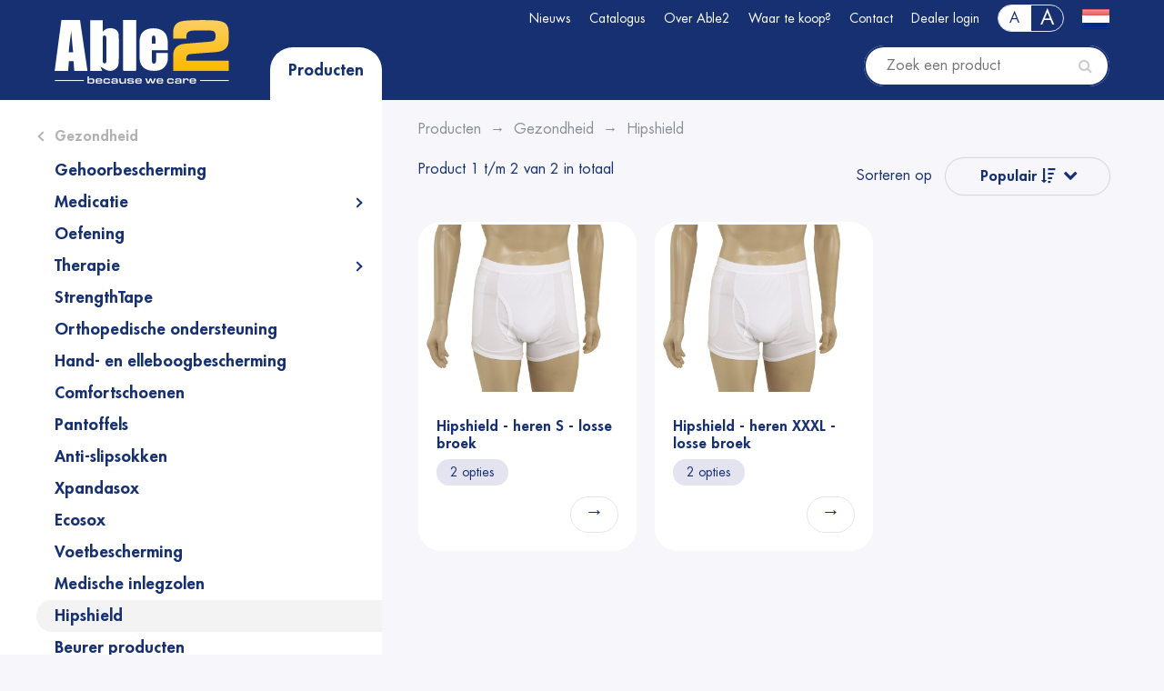

--- FILE ---
content_type: text/html; charset=utf-8
request_url: https://able2.nl/nl/products?cat=242
body_size: 4941
content:
<!doctype html>
<html>
    <head>
	<title>Hipshield | Able2</title>
        <meta http-equiv="content-type" content="text/html; charset=UTF-8" />
        <meta name="viewport" content="width=device-width, initial-scale=1, shrink-to-fit=no">
		        <link type="text/css" href="/assets/themes/default/css/minified-2403042.css" rel="stylesheet" media="screen" property="stylesheet" />
		                
        <link rel="apple-touch-icon" sizes="180x180" href="/favicons/apple-touch-icon.png">
        <link rel="icon" type="image/png" sizes="32x32" href="/favicons/favicon-32x32.png">
        <link rel="icon" type="image/png" sizes="16x16" href="/favicons/favicon-16x16.png">
        <link rel="manifest" href="/favicons/manifest.json">
        <link rel="mask-icon" href="/favicons/safari-pinned-tab.svg" color="#ffba00">
        <meta name="apple-mobile-web-app-title" content="Able2">
        <meta name="application-name" content="Able2">
        <meta name="theme-color" content="#28367b">
        
            </head>
    <body class="fontNormal "><div id="wrapper">

    <div id="header">
        <div id="headerTop">
            <div class="container relative">
                <a href="/" id="logo"><img src="/assets/themes/default/img/logo.svg?rl=1" alt="Able2 Logo"/></a>
                <div id="topRight">
                    <ul class="clearfix "  id="topMenu">
	        	 	<li>
		 			 		<a href="/nl/article/news/">Nieuws</a>
		 	  
                
	 	</li>		
	        	 	<li>
		 			 		<a href="/nl/catalogus">Catalogus</a>
		 	  
                
	 	</li>		
	        	 	<li>
		 			 		<a href="/nl/algemeen">Over Able2 </a>
		 	<ul class="clearfix " >
	        	 	<li>
		 			 		<a href="/nl/algemeen">Algemeen</a>
		 	  
                
	 	</li>		
	        	 	<li>
		 			 		<a href="/nl/over-able2-historie-pvid238">Historie</a>
		 	  
                
	 	</li>		
	        	 	<li class=" last">
		 			 		<a href="/nl/over-able2-samenwerking-pvid244">Samenwerking</a>
		 	  
                
	 	</li>		
	</ul> 
   
                
	 	</li>		
	        	 	<li>
		 			 		<a href="/nl/storelocator">Waar te koop?</a>
		 	  
                
	 	</li>		
	        	 	<li class=" last">
		 			 		<a href="/nl/contact">Contact</a>
		 	  
                
	 	</li>		
	                        <li><a href="/nl/user/login">Dealer login</a></li>
        </ul> 
 
                    <div class="float-right">
                    <ul id="sizePicker" class="">
                        <li class="fontNormal active"><a href="?cat=242&fontsize=normal">A</a></li><li class="fontLarge "><a href="?cat=242&fontsize=large">A</a></li>                    </ul>
                    <div id="langPicker">
                        <a href="/?force=true&redirect=nl/products" title="Klik om taal te wijzigen"><img src="/assets/themes/default/img/flags/nl.png" alt="nl" /></a>
                    </div>
                    </div>
                </div>
                
            </div>
        </div>
        
        <div id="mobHeaderTop">
            
                <div class="row no-gutters">
                    <div class="col-2"><a class="touch-btn" href="#" id="toggleMenu"><i class="fa fa-bars"></i></a></div>
                    <div class="col-5"><a href="/"><img src="/assets/themes/default/img/logo.svg" id="mobLogo" alt="Able2 Logo"/></a></div>
                    <div class="col-5 text-right">
                                                    <a class="touch-btn" href="/nl/user/login"><i class="fa fa-key"></i></a>
                                                <a class="touch-btn" href="/?force=true&redirect=nl/products" title="Klik om taal te wijzigen"><img src="/assets/themes/default/img/flags/nl.png" alt="nl" /></a>
                    </div>
                </div>
            
        </div>
        
        
        <div id="headerBottom">
            <div class="container relative">
                <div class="row">
                    <div class="d-none d-md-block col-md-6 col-lg-4 relative">
                       
                        <a href="#toggleCats" id="toggleCats" class="fix">Producten</a>
                    </div>
                    <div class="col-md-6 col-lg-8">

                        <div id="subHeader">
                            <form action="/nl/products" id="quickSearch" class="form-vertical" method="get" autocomplete="off">
                                                                <input type="text" name="searchterm" id="searchterm" data-url="/nl/remote/products/find" placeholder="Zoek een product" value=""/>
                                <button id="qserButton" type="submit"><i class="fa fa-search"></i></button>

                                <div class="quickResults">
                                    <div class="qresContainer">
                                        <a href="#" id="qresClose"></a>
                                        <div id="resultsHere"></div>
                                        <div class="clearfix">
                                            <button type="submit" class="btn btn-go">Bekijk alle resultaten</button>
                                        </div>
                                    </div>
                                </div>
                            </form>
                                                    </div>
                        
                    </div>
                </div>
            </div>
        </div>
    </div>

    

    <div class="container fix" id="headerCats">
        <div class="row">
            <div class="col col-md-6 col-lg-4 relative" style="min-height:0;">
                <div id="categoryContainer" class="fix">
                    <span id="categoryHeader" class="hidden">Productcategoriën</span>
<div class="d-none" id="newCat"><a href="/nl/products?cat=new" id="newLink">Nieuw</a></div>
<nav id="categories">
    <ul><li class=""><a href="/nl/products?cat=186">Mobiliteit</a><ul><li class=""><a href="/nl/products?cat=195">Drempelhulpen</a></li><li class=""><a href="/nl/products?cat=248">Elleboogkrukken</a></li><li class=""><a href="/nl/products?cat=196">Hulpmiddelen voor de auto</a></li><li class=""><a href="/nl/products?cat=193">Loophulpmiddelen accessoires</a></li><li class=""><a href="/nl/products?cat=250">Rollators</a></li><li class=""><a href="/nl/products?cat=201">Rolstoelen</a></li><li class=""><a href="/nl/products?cat=249">Looprekken</a></li><li class=""><a href="/nl/products?cat=285">Rolstoel-, rollator- en scootmobieltassen</a></li><li class=""><a href="/nl/products?cat=202">Rolstoel-, rollator- en scootmobielaccessoires</a></li><li class=""><a href="/nl/products?cat=199">RevaraSports rolstoelhandschoenen</a></li><li class=""><a href="/nl/products?cat=198">Regenkleding en bescherming </a></li><li class=""><a href="/nl/products?cat=194">Transferhulpmiddelen</a></li><li class=""><a href="/nl/products?cat=313">GRIPO grijppaal</a></li><li class=""><a href="/nl/products?cat=251">Wandelstokken</a></li><li class=""><a href="/nl/products?cat=296">Wandelstokken opvouwbaar </a><ul><li class=""><a href="/nl/products?cat=367">Able2 Walk On</a></li><li class=""><a href="/nl/products?cat=368">Standaard</a></li><li class=""><a href="/nl/products?cat=369">Anatomisch / Comfort</a></li><li class=""><a href="/nl/products?cat=370">Flexyfoot</a></li></ul></li><li class=""><a href="/nl/products?cat=288">Wandelstokken met zitje</a></li></ul></li><li class=""><a href="/nl/products?cat=187">Keuken</a><ul><li class=""><a href="/nl/products?cat=253">Accessoires - Eten en drinken</a></li><li class=""><a href="/nl/products?cat=203">Anti-slip materialen</a></li><li class=""><a href="/nl/products?cat=254">Bestek</a></li><li class=""><a href="/nl/products?cat=255">Borden </a></li><li class=""><a href="/nl/products?cat=297">Snij- en smeerplanken</a></li><li class=""><a href="/nl/products?cat=256">Bordranden</a></li><li class=""><a href="/nl/products?cat=257">Drinkbekers</a></li><li class=""><a href="/nl/products?cat=205">Grijpers</a></li><li class=""><a href="/nl/products?cat=206">Keukenhulpmiddelen</a></li><li class=""><a href="/nl/products?cat=208">Scharen</a></li><li class=""><a href="/nl/products?cat=258">Slabben</a></li></ul></li><li class=""><a href="/nl/products?cat=188">Bad, Douche & Toilet</a><ul><li class=""><a href="/nl/products?cat=209">Antislip bad- en douchematten</a></li><li class=""><a href="/nl/products?cat=211">Badlift</a></li><li class=""><a href="/nl/products?cat=212">Badplanken en zitjes</a></li><li class=""><a href="/nl/products?cat=210">Bad en douche accessoires</a></li><li class=""><a href="/nl/products?cat=218">Opstapjes en opblaasbare kussens</a></li><li class=""><a href="/nl/products?cat=214">Gipsbescherming</a></li><li class=""><a href="/nl/products?cat=286">Douchezitjes</a></li><li class=""><a href="/nl/products?cat=213">Douchekrukjes</a></li><li class=""><a href="/nl/products?cat=294">Douchestoelen</a></li><li class=""><a href="/nl/products?cat=290">Hygiënische producten en opvangsystemen</a></li><li class=""><a href="/nl/products?cat=260">Toiletbeugels</a></li><li class=""><a href="/nl/products?cat=299">Toiletframes</a></li><li class=""><a href="/nl/products?cat=220">Toiletverhogers en -zittingen</a></li><li class=""><a href="/nl/products?cat=298">Toiletverhogers met vaste montage</a></li><li class=""><a href="/nl/products?cat=261">Toiletstoelen</a></li><li class=""><a href="/nl/products?cat=215">Hulpmiddelen voor toilet</a></li><li class=""><a href="/nl/products?cat=259">Urinalen en toebehoren</a></li><li class=""><a href="/nl/products?cat=221">Vida incontinentiebroekjes</a></li><li class=""><a href="/nl/products?cat=217">Mobeli beugels zonder boren</a></li><li class=""><a href="/nl/products?cat=222">Wandbeugels</a></li></ul></li><li class=""><a href="/nl/products?cat=189">Slaapkamer</a><ul><li class=""><a href="/nl/products?cat=292">Verzwaarde dekens</a></li><li class=""><a href="/nl/products?cat=289">Immedia glijlaken Systemen</a></li><li class=""><a href="/nl/products?cat=224">Aankleden</a><ul><li class=""><a href="/nl/products?cat=303">Aankleedhulpmiddelen</a></li><li class=""><a href="/nl/products?cat=300">Sokaantrekkers</a></li><li class=""><a href="/nl/products?cat=302">Schoenlepels</a></li><li class=""><a href="/nl/products?cat=301">Schoenveters</a></li></ul></li><li class=""><a href="/nl/products?cat=225">Bedhekken en steunen</a></li><li class=""><a href="/nl/products?cat=262">Bedleestafels</a></li><li class=""><a href="/nl/products?cat=263">Stoel- en bed verhogers</a></li><li class=""><a href="/nl/products?cat=231">Warmtedekens</a></li><li class=""><a href="/nl/products?cat=228">Matrasbescherming</a></li><li class=""><a href="/nl/products?cat=287">Hoofdkussens</a></li><li class=""><a href="/nl/products?cat=227">Kussens</a></li><li class=""><a href="/nl/products?cat=230">Theraline hoefijzerkussens</a></li></ul></li><li class=""><a href="/nl/products?cat=190">Wonen & Comfort</a><ul><li class=""><a href="/nl/products?cat=323">Lampen</a></li><li class=""><a href="/nl/products?cat=280">Home Solutions</a><ul><li class=""><a href="/nl/products?cat=281">KlikAanKlikUit</a></li><li class=""><a href="/nl/products?cat=282">Trust Smart Solutions - overige talen</a></li></ul></li><li class=""><a href="/nl/products?cat=235">Klokken</a></li><li class=""><a href="/nl/products?cat=291">Muziekspelers</a></li><li class=""><a href="/nl/products?cat=308">Sleutelkluizen</a></li><li class=""><a href="/nl/products?cat=232">Batterijen</a></li><li class=""><a href="/nl/products?cat=238">Zitten</a></li><li class=""><a href="/nl/products?cat=269">Zitkrukken</a></li><li class=""><a href="/nl/products?cat=268">Zitkussens</a><ul><li class=""><a href="/nl/products?cat=305">Ringkussens</a></li><li class=""><a href="/nl/products?cat=304">Zitkussens</a></li><li class=""><a href="/nl/products?cat=274">Harley hoezen voor zitkussens</a></li></ul></li><li class=""><a href="/nl/products?cat=266">Rugondersteuning</a></li><li class=""><a href="/nl/products?cat=325">TV accessoires</a></li><li class=""><a href="/nl/products?cat=267">Wigkussens</a></li><li class=""><a href="/nl/products?cat=233">Hobby</a></li><li class=""><a href="/nl/products?cat=264">Tuinieren</a></li><li class=""><a href="/nl/products?cat=236">Lezen en schrijven</a><ul><li class=""><a href="/nl/products?cat=306">Pennen en penverdikkers</a></li><li class=""><a href="/nl/products?cat=307">Vergrootglazen</a></li></ul></li></ul></li><li class=""><a href="/nl/products?cat=191">Gezondheid</a><ul><li class=""><a href="/nl/products?cat=322">Gehoorbescherming</a></li><li class=""><a href="/nl/products?cat=207">Medicatie</a><ul><li class=""><a href="/nl/products?cat=310">Medicatie hulpmiddelen</a></li><li class=""><a href="/nl/products?cat=311">Pillendozen</a></li><li class=""><a href="/nl/products?cat=312">Pillbase Travel Cases</a></li></ul></li><li class=""><a href="/nl/products?cat=243">Oefening</a></li><li class=""><a href="/nl/products?cat=246">Therapie</a><ul><li class=""><a href="/nl/products?cat=265">Behandelkussens</a></li><li class=""><a href="/nl/products?cat=271">Balancering</a></li><li class=""><a href="/nl/products?cat=272">Handtherapie</a></li><li class=""><a href="/nl/products?cat=273">Hot en Cold therapie</a></li></ul></li><li class=""><a href="/nl/products?cat=245">StrengthTape</a></li><li class=""><a href="/nl/products?cat=244">Orthopedische ondersteuning</a></li><li class=""><a href="/nl/products?cat=241">Hand- en elleboogbescherming</a></li><li class=""><a href="/nl/products?cat=275">Comfortschoenen</a></li><li class=""><a href="/nl/products?cat=276">Pantoffels</a></li><li class=""><a href="/nl/products?cat=277">Anti-slipsokken</a></li><li class=""><a href="/nl/products?cat=278">Xpandasox</a></li><li class=""><a href="/nl/products?cat=239">Ecosox</a></li><li class=""><a href="/nl/products?cat=247">Voetbescherming</a></li><li class=""><a href="/nl/products?cat=293">Medische inlegzolen</a></li><li class="active"><a href="/nl/products?cat=242">Hipshield</a></li><li class=""><a href="/nl/products?cat=279">Beurer producten</a></li><li class=""><a href="/nl/products?cat=223">Weegschalen</a></li></ul></li><li class=""><a href="/nl/products?cat=314">Communicatie</a><ul><li class=""><a href="/nl/products?cat=353">Toetsenborden en stickers</a></li><li class=""><a href="/nl/products?cat=309">Alarmering</a></li><li class=""><a href="/nl/products?cat=315">Telefonie & accessoires</a><ul><li class=""><a href="/nl/products?cat=316">Mobiele telefoons</a></li><li class=""><a href="/nl/products?cat=319">Vaste telefoons</a></li><li class=""><a href="/nl/products?cat=318">Draadloze telefoons</a></li><li class=""><a href="/nl/products?cat=320">Accessoires telefoons</a></li></ul></li><li class=""><a href="/nl/products?cat=317">Doro tablet & smartwatches </a></li></ul></li><li class=""><a href="/nl/products?cat=328">Blinden en slechtzienden</a><ul><li class=""><a href="/nl/products?cat=329">Mobiliteit</a><ul><li class=""><a href="/nl/products?cat=335">Herkenningsstokken</a></li><li class=""><a href="/nl/products?cat=336">Toebehoren stokken</a><ul><li class=""><a href="/nl/products?cat=350">Diverse toebehoren stokken</a></li><li class=""><a href="/nl/products?cat=349">Stokpunten overschuifmodel</a></li><li class=""><a href="/nl/products?cat=348">Stokpunten schroefdraad</a></li><li class=""><a href="/nl/products?cat=347">Stokpunten haakmodel</a></li></ul></li><li class=""><a href="/nl/products?cat=337">Diversen mobiliteit</a></li><li class=""><a href="/nl/products?cat=342">Steunstokken en rollators</a></li><li class=""><a href="/nl/products?cat=326">Taststokken</a><ul><li class=""><a href="/nl/products?cat=345">Taststokken telescopisch</a></li><li class=""><a href="/nl/products?cat=344">Taststokken opvouwbaar en telescopisch</a></li><li class=""><a href="/nl/products?cat=343">Taststokken opvouwbaar</a></li></ul></li></ul></li><li class=""><a href="/nl/products?cat=334">Uurwerken</a><ul><li class=""><a href="/nl/products?cat=362">Alarmklokken</a></li><li class=""><a href="/nl/products?cat=339">Horloges</a><ul><li class=""><a href="/nl/products?cat=341">Braille horloges</a></li><li class=""><a href="/nl/products?cat=340">Sprekende horloges</a></li></ul></li></ul></li><li class=""><a href="/nl/products?cat=333">Huishouden</a><ul><li class=""><a href="/nl/products?cat=358">Koken</a></li><li class=""><a href="/nl/products?cat=359">Markerings- en herkenningsteken</a></li><li class=""><a href="/nl/products?cat=360">Diverse huishouden</a></li><li class=""><a href="/nl/products?cat=361">Kleurendetectors</a></li></ul></li><li class=""><a href="/nl/products?cat=332">Vrije tijd (hobby)</a><ul><li class=""><a href="/nl/products?cat=354">Diversen schrijven</a></li><li class=""><a href="/nl/products?cat=363">Sport</a></li><li class=""><a href="/nl/products?cat=364">Spel</a></li><li class=""><a href="/nl/products?cat=365">Schilder</a></li><li class=""><a href="/nl/products?cat=366">Diversen vrije tijd</a></li></ul></li><li class=""><a href="/nl/products?cat=331">Vergrootglazen</a><ul><li class=""><a href="/nl/products?cat=355">Elektrische loepen</a></li><li class=""><a href="/nl/products?cat=356">Leeslinialen</a></li><li class=""><a href="/nl/products?cat=357">Spiegels</a></li><li class=""><a href="/nl/products?cat=327">Schweizer loepen</a></li><li class=""><a href="/nl/products?cat=338">Eschenbach loepen</a></li></ul></li><li class=""><a href="/nl/products?cat=330">Telefoons</a><ul><li class=""><a href="/nl/products?cat=351">Toebehoren telefoons</a></li><li class=""><a href="/nl/products?cat=352">Telefonie</a></li></ul></li></ul></li></ul>    <a id="allCats" class="btn btn-go" href="/nl/products">Alle producten</a>
</nav>                </div>
            </div>
        </div>
    </div>
                

<div class="container" id="productsContainer">
    <div class="bgSplit leftSpoof">
        <div class="row">
            <div class="d-none d-lg-block col-lg-4 "><div class="bgWhite leftSpoof"></div></div>
            <div class="col">
                
                	<ol class="breadcrumbs clearfix d-none d-md-block text-muted" itemscope itemtype="https://schema.org/BreadcrumbList">
            <li itemprop="itemListElement" itemscope itemtype="https://schema.org/ListItem"><a itemtype="https://schema.org/Thing" itemprop="item" href="https://able2.nl/nl/products"><span itemprop="name">Producten</span></a><meta itemprop="position" content="1" /></li><li class="divider"></li><li itemprop="itemListElement" itemscope itemtype="https://schema.org/ListItem"><a itemtype="https://schema.org/Thing" itemprop="item" href="https://able2.nl/nl/products?cat=191"><span itemprop="name">Gezondheid</span></a><meta itemprop="position" content="2" /></li><li class="divider"></li><li itemprop="itemListElement" itemscope itemtype="https://schema.org/ListItem"><a itemtype="https://schema.org/Thing" itemprop="item" href="https://able2.nl/nl/products?cat=242"><span itemprop="name">Hipshield</span></a><meta itemprop="position" content="3" /></li>	</ol>
        
                        
                                
                <div class="row">
                    <div class="col-md-6">
                        <div class="d-none d-md-flex align-bottom">Product 1 t/m 2 van 2 in totaal</div>
                    </div>
                    <div class="col-md-6 text-right">
                        Sorteren op                                                
                        <div id="sorting">
                            <a class="btn btn-opac" href="#" id="toggleSort">Populair <i class="fa fa-sort-amount-desc"></i></a>
                            <ul id="sort">
                                                                                                                                                            <li><a href="?cat=242&order=name-asc">Naam van A tot Z</a></li>
                                                                                                                                <li><a href="?cat=242&order=name-desc">Naam van Z naar A</a></li>
                                                                                                                                <li><a href="?cat=242&order=price-asc">Prijs</a></li>
                                                                                                                                <li><a href="?cat=242&order=price-desc">Prijs</a></li>
                                                                                        </ul>
                        </div>
                    </div>
                </div>
                
                
                <div class="row small-gutters mt-4">
                    <div class="singleProduct col col-xl-4 col-lg-6 col-md-4 col-sm-6 col-12 ">
    
    <div class="spWrapper   sub ">
        <a href="/nl/product/PR20305-B" class="spThumbContainer">
                        <img src="/primg/2659/cached/400_320_0_pr203051.jpg" alt="Hipshield - heren S - losse broek" class="spThumb" />            
                    </a>
        <div>&nbsp;</div>
        <h4 class="title">Hipshield - heren S - losse broek</h4>
        
        
        <div class="mt-1">
                    <div class="spVariationLabel">2 opties</div>
                </div>
        <div class="row mt-2 align-items-end no-gutters">
            <div class="col-8">
                                    <br/>
                    <br/>
                            </div>
            <div class="col-4 text-right">
                <div class="spButtons ">
                <div><a class="btn btn-opac" href="/nl/product/PR20305-B">&rarr;</a></div>
                                </div>
            </div>
        </div>
        
        
            
    </div>
</div><div class="singleProduct col col-xl-4 col-lg-6 col-md-4 col-sm-6 col-12 ">
    
    <div class="spWrapper   sub ">
        <a href="/nl/product/PR20321-B" class="spThumbContainer">
                        <img src="/primg/2659/cached/400_320_0_pr203051.jpg" alt="Hipshield - heren XXXL - losse broek" class="spThumb" />            
                    </a>
        <div>&nbsp;</div>
        <h4 class="title">Hipshield - heren XXXL - losse broek</h4>
        
        
        <div class="mt-1">
                    <div class="spVariationLabel">2 opties</div>
                </div>
        <div class="row mt-2 align-items-end no-gutters">
            <div class="col-8">
                                    <br/>
                    <br/>
                            </div>
            <div class="col-4 text-right">
                <div class="spButtons ">
                <div><a class="btn btn-opac" href="/nl/product/PR20321-B">&rarr;</a></div>
                                </div>
            </div>
        </div>
        
        
            
    </div>
</div><div class="w-100 d-none d-sm-block d-md-none d-lg-block d-xl-none"></div>                </div>
                
                            </div>
        </div>
    </div>
</div>



            <div id="push"></div>
        </div>
                    <div id="footer">
                <div class="container">
                    <ul class="clearfix "  id="footerMenu">
	        	 	<li>
		 					Able2 Europe B.V. 2025	 		  
                
	 	</li>		
	        	 	<li class=" last">
		 			 		<a href="https://able2.nl/exec/file/download/11">Algemene voorwaarden</a>
		 	  
                
	 	</li>		
	</ul> 
                 </div>
            </div>
                    
        
        <link rel="stylesheet" property="stylesheet" href="https://fonts.googleapis.com/css?family=Roboto:300,400,700">
        <link rel="stylesheet" property="stylesheet" href="https://maxcdn.bootstrapcdn.com/font-awesome/4.7.0/css/font-awesome.min.css">
        
        <script type="text/javascript" src="https://code.jquery.com/jquery-3.2.1.min.js"></script>
		<script type="text/javascript" src="/assets/third_party/owl-carousel/owl.carousel.min.js"></script>
		<script type="text/javascript" src="/assets/third_party/mmenu/jquery.mmenu.all.js"></script>
		<script type="text/javascript" src="/assets/themes/default/js/script.js?reload=2019"></script>
		                            <!-- Google Tag Manager -->
            <script>(function(w,d,s,l,i){w[l]=w[l]||[];w[l].push({'gtm.start':new Date().getTime(),event:'gtm.js'});var f=d.getElementsByTagName(s)[0], j=d.createElement(s),dl=l!='dataLayer'?'&l='+l:'';j.async=true;j.src='https://www.googletagmanager.com/gtm.js?id='+i+dl;f.parentNode.insertBefore(j,f);})(window,document,'script','dataLayer','GTM-58SKKLL');</script>
            <noscript><iframe src="https://www.googletagmanager.com/ns.html?id=GTM-58SKKLL" height="0" width="0" style="display:none;visibility:hidden"></iframe></noscript>
            <!-- End Google Tag Manager -->
            </body>
</html>
            
